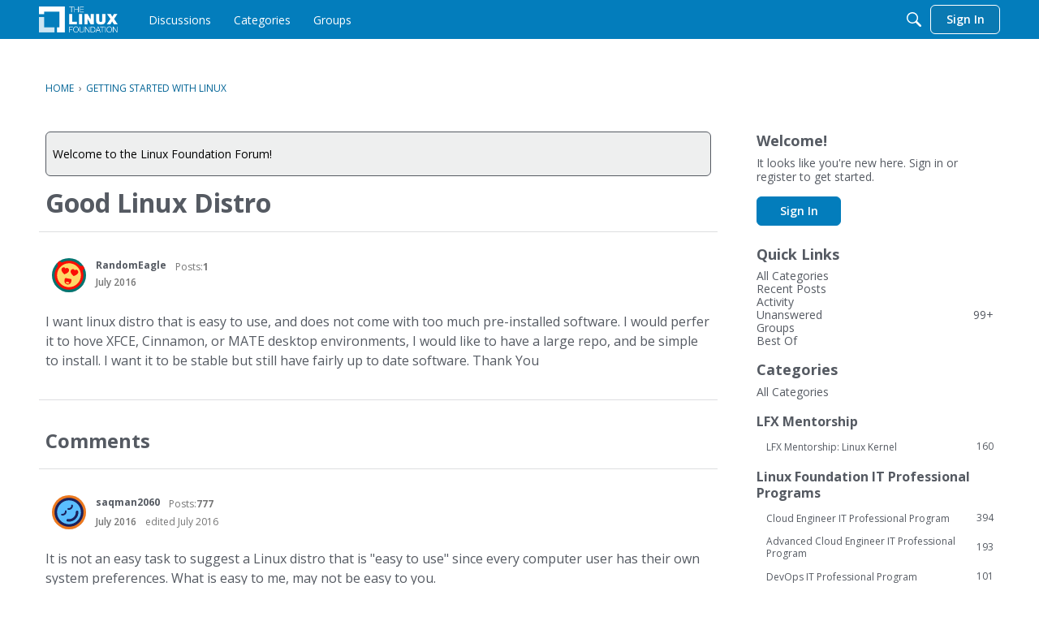

--- FILE ---
content_type: text/html; charset=utf-8
request_url: https://www.google.com/recaptcha/api2/aframe
body_size: 266
content:
<!DOCTYPE HTML><html><head><meta http-equiv="content-type" content="text/html; charset=UTF-8"></head><body><script nonce="ZOpl1XVqsss9zvYNTy-Y_g">/** Anti-fraud and anti-abuse applications only. See google.com/recaptcha */ try{var clients={'sodar':'https://pagead2.googlesyndication.com/pagead/sodar?'};window.addEventListener("message",function(a){try{if(a.source===window.parent){var b=JSON.parse(a.data);var c=clients[b['id']];if(c){var d=document.createElement('img');d.src=c+b['params']+'&rc='+(localStorage.getItem("rc::a")?sessionStorage.getItem("rc::b"):"");window.document.body.appendChild(d);sessionStorage.setItem("rc::e",parseInt(sessionStorage.getItem("rc::e")||0)+1);localStorage.setItem("rc::h",'1769307221171');}}}catch(b){}});window.parent.postMessage("_grecaptcha_ready", "*");}catch(b){}</script></body></html>

--- FILE ---
content_type: image/svg+xml
request_url: https://w0.vanillicon.com/v2/0fca90bc9d6f7ed8a9ac365834c6a210.svg
body_size: 1040
content:
<?xml version="1.0" encoding="UTF-8" standalone="no"?>
<svg xmlns="http://www.w3.org/2000/svg" xmlns:xlink="http://www.w3.org/1999/xlink" width="40px" height="40px" viewBox="0 0 40 40" version="1.1"><title>Sleep</title><desc>Your unique vanillicon is crafted with love by the team at vanillaforums.com.</desc><defs/><g id="vanillicon" stroke="none" stroke-width="1" fill="none" fill-rule="evenodd"><rect id="background" fill="#EC781E" x="-2" y="-2" width="44" height="44"/><g id="avatar" transform="rotate(-42, 20, 20) translate(3.000000, 3.000000)"><circle id="body" fill="#5ABEFF" cx="17" cy="17" r="16"/><g id="eyes" transform="translate(8.000000, 12.000000)" fill="#1B215C"><path d="M4,4 C5.5286763,4 7.25070761,3.23465275 7.89442719,1.9472136 C8.14141644,1.4532351 7.94119209,0.852562058 7.4472136,0.605572809 C6.9532351,0.35858356 6.35256206,0.558807907 6.10557281,1.0527864 C5.85643524,1.55106153 4.8463237,2 4,2 C3.1536763,2 2.14356476,1.55106153 1.89442719,1.0527864 C1.64743794,0.558807907 1.0467649,0.35858356 0.552786405,0.605572809 C0.0588079071,0.852562058 -0.14141644,1.4532351 0.105572809,1.9472136 C0.749292387,3.23465275 2.4713237,4 4,4 Z" id="left_eye"/><path d="M14,4 C15.5286763,4 17.2507076,3.23465275 17.8944272,1.9472136 C18.1414164,1.4532351 17.9411921,0.852562058 17.4472136,0.605572809 C16.9532351,0.35858356 16.3525621,0.558807907 16.1055728,1.0527864 C15.8564352,1.55106153 14.8463237,2 14,2 C13.1536763,2 12.1435648,1.55106153 11.8944272,1.0527864 C11.6474379,0.558807907 11.0467649,0.35858356 10.5527864,0.605572809 C10.0588079,0.852562058 9.85858356,1.4532351 10.1055728,1.9472136 C10.7492924,3.23465275 12.4713237,4 14,4 Z" id="right_eye"/></g><g id="mouth" transform="translate(8.000000, 21.000000)" fill="#1B215C"><path d="M9,4 C6.56280403,4 4.30810347,2.9053331 2.79658908,1.05197421 C2.27300889,0.409980996 1.32812496,0.313988266 0.686131742,0.837568449 C0.0441385239,1.36114863 -0.051854207,2.30603257 0.471725977,2.94802579 C2.54705768,5.49271506 5.65163333,7 9,7 C12.3483667,7 15.4529423,5.49271506 17.528274,2.94802579 C18.0518542,2.30603257 17.9558615,1.36114863 17.3138683,0.837568449 C16.671875,0.313988266 15.7269911,0.409980996 15.2034109,1.05197421 C13.6918965,2.9053331 11.437196,4 9,4 Z" id="mouth"/></g><path d="M34,17 C34,7.61115925 26.3888407,0 17,0 C7.61115925,0 0,7.61115925 0,17 C0,26.3888407 7.61115925,34 17,34 C26.3888407,34 34,26.3888407 34,17 Z M3,17 C3,9.2680135 9.2680135,3 17,3 C24.7319865,3 31,9.2680135 31,17 C31,24.7319865 24.7319865,31 17,31 C9.2680135,31 3,24.7319865 3,17 Z" id="circle" fill="#1B215C"/></g></g></svg>


--- FILE ---
content_type: image/svg+xml
request_url: https://wd.vanillicon.com/v2/da59ae56ea4259e907c6cb9a9333e970.svg
body_size: 1236
content:
<?xml version="1.0" encoding="UTF-8" standalone="no"?>
<svg xmlns="http://www.w3.org/2000/svg" xmlns:xlink="http://www.w3.org/1999/xlink" width="40px" height="40px" viewBox="0 0 40 40" version="1.1"><title>Singing In Love</title><desc>Your unique vanillicon is crafted with love by the team at vanillaforums.com.</desc><defs/><g id="vanillicon" stroke="none" stroke-width="1" fill="none" fill-rule="evenodd"><rect id="background" fill="#017470" x="-2" y="-2" width="44" height="44"/><g id="avatar" transform="rotate(11, 20, 20) translate(3.000000, 3.000000)"><circle id="body" fill="#FFD868" cx="17" cy="17" r="16"/><g id="eyes" transform="translate(7.000000, 9.000000)" fill="#FB0E04"><path d="M4.50437136,8.00665368 C11.6470584,4.00352099 8.73529401,0.000388108144 6.35294106,0.000388108144 C5.02941201,0.000388108144 4.5043714,1.19281161 4.5043714,1.19281161 C4.5043714,1.19281161 3.97058823,0.000388108144 2.64705871,0.000388108144 C0.264705886,0.000388108144 -2.64705871,4.00352099 4.50437136,8.00665368 Z" id="heart"/><path d="M15.5043714,8.00665368 C22.6470584,4.00352099 19.735294,0.000388108144 17.3529411,0.000388108144 C16.029412,0.000388108144 15.5043714,1.19281161 15.5043714,1.19281161 C15.5043714,1.19281161 14.9705882,0.000388108144 13.6470587,0.000388108144 C11.2647059,0.000388108144 8.35294129,4.00352099 15.5043714,8.00665368 Z" id="heart-2" transform="translate(15.500000, 4.000000) scale(-1, 1) translate(-15.500000, -4.000000) "/></g><g id="mouth" transform="translate(13.000000, 21.000000)" fill="#FB0E04"><path d="M4,7 C6.209139,7 8,5.3124579 8,3.23076923 L8,0.996357876 C8,0.446084616 7.54696369,0 7.00296986,0 L0.997030139,0 C0.446385598,0 0,0.438091137 0,1.00790469 L0,3.23076923 C0,5.3124579 1.790861,7 4,7 Z M4,6 C5.1045695,6 6,5.55228475 6,5 C6,4.44771525 5.1045695,4 4,4 C2.8954305,4 2,4.44771525 2,5 C2,5.55228475 2.8954305,6 4,6 Z" id="mouth"/></g><g id="circle"><path d="M1.34691999,2.03018574 C0.879178996,1.73737225 0.512324038,1.95498736 0.543655749,2.50221952 C0.543655749,2.50221952 0.500000002,7.99999996 3.50000006,10.0000005 C4.50000011,9.00000046 6.99999991,5.19783155 7.99999978,4.00000012 C3.99999988,4.00000012 1.34691999,2.03018574 1.34691999,2.03018574 Z" id="l-2" fill="#FB0E04"/><path d="M26.8051317,2.03018568 C26.3373907,1.73737221 25.9705357,1.95498734 26.0018674,2.50221949 C26.0018674,2.50221949 25.9582117,7.99999992 28.9582117,10.0000003 C29.9582118,9.00000033 32.4582118,5.49999992 33.4582118,3.99999993 C29.4582118,3.99999992 26.8051317,2.03018568 26.8051317,2.03018568 Z" id="l-3" fill="#FB0E04" transform="translate(29.729106, 5.949787) scale(-1, 1) translate(-29.729106, -5.949787) "/><path d="M34,17 C34,7.61115925 26.3888407,0 17,0 C7.61115925,0 0,7.61115925 0,17 C0,26.3888407 7.61115925,34 17,34 C26.3888407,34 34,26.3888407 34,17 Z M3,17 C3,9.2680135 9.2680135,3 17,3 C24.7319865,3 31,9.2680135 31,17 C31,24.7319865 24.7319865,31 17,31 C9.2680135,31 3,24.7319865 3,17 Z" id="c" fill="#FB0E04"/></g></g></g></svg>
